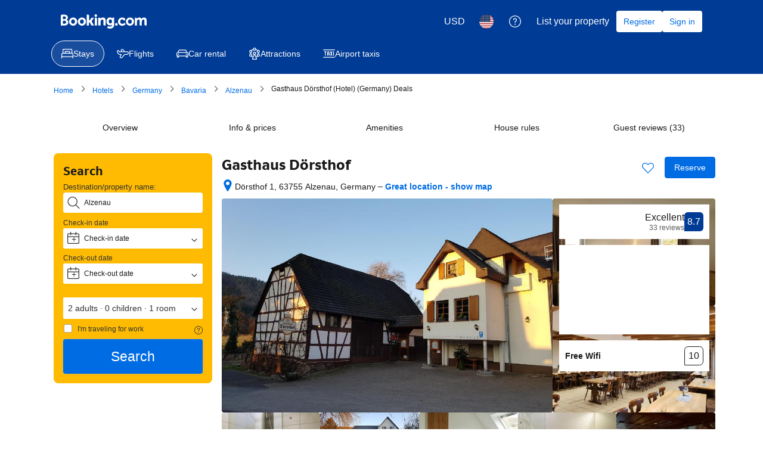

--- FILE ---
content_type: text/html; charset=UTF-8
request_url: https://www.booking.com/hotel/de/gasthaus-dorsthof.html?aid=339773&label=TWebContent
body_size: 1811
content:
<!DOCTYPE html>
<html lang="en">
<head>
    <meta charset="utf-8">
    <meta name="viewport" content="width=device-width, initial-scale=1">
    <title></title>
    <style>
        body {
            font-family: "Arial";
        }
    </style>
    <script type="text/javascript">
    window.awsWafCookieDomainList = ['booking.com'];
    window.gokuProps = {
"key":"AQIDAHjcYu/GjX+QlghicBgQ/[base64]",
          "iv":"A6x+RwA1WAAAGP21",
          "context":"gFQIdIwM8uczXQ6DwtsI5gA21qKXMjfJ2iXSNNDJ0Tqo8DGT5jjI/6/tKorUJyWg8lY4wbevnF09EPEvCeTS8S4rtdeChwjra7RKqlGPIIIYIf5yUKbBAmG2ElhjTbfJj/GuNvoFjoTyJGhvAZuCL/q9VF3qF8dhvVqs53Ms/MH5UosQ3OHLGRIgBrkDfO/fijP96H9tVMznXITn5dmfmcjimm8l6nMVcvRhU792HL53cWGzNcFcDgJRl4ZgrMyay0GUScTbY+hWJ+JKp1002YESJIz0J+npEcrHQtfeWScWVcrHVzN1MX0vatbKTDogrTPBceIbl86Jnl8x/HzMZdZveNlF5P6KsN9GlKtxNl0iRJ0="
};
    </script>
    <script src="https://d8c14d4960ca.337f8b16.us-east-2.token.awswaf.com/d8c14d4960ca/a18a4859af9c/f81f84a03d17/challenge.js"></script>
</head>
<body>
    <div id="challenge-container"></div>
    <script type="text/javascript">
        AwsWafIntegration.saveReferrer();
        AwsWafIntegration.checkForceRefresh().then((forceRefresh) => {
            if (forceRefresh) {
                AwsWafIntegration.forceRefreshToken().then(() => {
                    window.location.reload(true);
                });
            } else {
                AwsWafIntegration.getToken().then(() => {
                    window.location.reload(true);
                });
            }
        });
    </script>
    <noscript>
        <h1>JavaScript is disabled</h1>
        In order to continue, we need to verify that you're not a robot.
        This requires JavaScript. Enable JavaScript and then reload the page.
    </noscript>
</body>
</html>